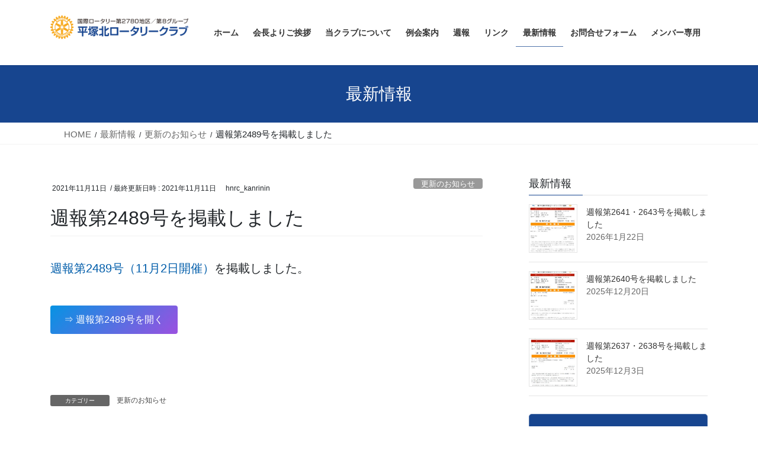

--- FILE ---
content_type: text/html; charset=UTF-8
request_url: https://www.hiratsukakita-rc.jp/archives/732
body_size: 84751
content:
<!DOCTYPE html>
<html lang="ja">
<head>
<meta charset="utf-8">
<meta http-equiv="X-UA-Compatible" content="IE=edge">
<meta name="viewport" content="width=device-width, initial-scale=1">

<meta name='robots' content='index, follow, max-image-preview:large, max-snippet:-1, max-video-preview:-1' />

	<!-- This site is optimized with the Yoast SEO plugin v26.8 - https://yoast.com/product/yoast-seo-wordpress/ -->
	<title>週報第2489号を掲載しました - 平塚北ロータリークラブ</title>
	<link rel="canonical" href="https://www.hiratsukakita-rc.jp/archives/732" />
	<meta property="og:locale" content="ja_JP" />
	<meta property="og:type" content="article" />
	<meta property="og:title" content="週報第2489号を掲載しました - 平塚北ロータリークラブ" />
	<meta property="og:description" content="週報第2489号（11月2日開催）を掲載しました。" />
	<meta property="og:url" content="https://www.hiratsukakita-rc.jp/archives/732" />
	<meta property="og:site_name" content="平塚北ロータリークラブ" />
	<meta property="article:published_time" content="2021-11-11T09:19:01+00:00" />
	<meta property="article:modified_time" content="2021-11-11T09:19:05+00:00" />
	<meta name="author" content="hnrc_kanrinin" />
	<meta name="twitter:card" content="summary_large_image" />
	<meta name="twitter:label1" content="執筆者" />
	<meta name="twitter:data1" content="hnrc_kanrinin" />
	<meta name="twitter:label2" content="推定読み取り時間" />
	<meta name="twitter:data2" content="1分" />
	<script type="application/ld+json" class="yoast-schema-graph">{"@context":"https://schema.org","@graph":[{"@type":"Article","@id":"https://www.hiratsukakita-rc.jp/archives/732#article","isPartOf":{"@id":"https://www.hiratsukakita-rc.jp/archives/732"},"author":{"name":"hnrc_kanrinin","@id":"https://www.hiratsukakita-rc.jp/#/schema/person/e01d43dcf2a220acf6abdd210b02c954"},"headline":"週報第2489号を掲載しました","datePublished":"2021-11-11T09:19:01+00:00","dateModified":"2021-11-11T09:19:05+00:00","mainEntityOfPage":{"@id":"https://www.hiratsukakita-rc.jp/archives/732"},"wordCount":0,"articleSection":["更新のお知らせ"],"inLanguage":"ja"},{"@type":"WebPage","@id":"https://www.hiratsukakita-rc.jp/archives/732","url":"https://www.hiratsukakita-rc.jp/archives/732","name":"週報第2489号を掲載しました - 平塚北ロータリークラブ","isPartOf":{"@id":"https://www.hiratsukakita-rc.jp/#website"},"datePublished":"2021-11-11T09:19:01+00:00","dateModified":"2021-11-11T09:19:05+00:00","author":{"@id":"https://www.hiratsukakita-rc.jp/#/schema/person/e01d43dcf2a220acf6abdd210b02c954"},"breadcrumb":{"@id":"https://www.hiratsukakita-rc.jp/archives/732#breadcrumb"},"inLanguage":"ja","potentialAction":[{"@type":"ReadAction","target":["https://www.hiratsukakita-rc.jp/archives/732"]}]},{"@type":"BreadcrumbList","@id":"https://www.hiratsukakita-rc.jp/archives/732#breadcrumb","itemListElement":[{"@type":"ListItem","position":1,"name":"ホーム","item":"https://www.hiratsukakita-rc.jp/"},{"@type":"ListItem","position":2,"name":"最新情報","item":"https://www.hiratsukakita-rc.jp/news"},{"@type":"ListItem","position":3,"name":"週報第2489号を掲載しました"}]},{"@type":"WebSite","@id":"https://www.hiratsukakita-rc.jp/#website","url":"https://www.hiratsukakita-rc.jp/","name":"平塚北ロータリークラブ","description":"","potentialAction":[{"@type":"SearchAction","target":{"@type":"EntryPoint","urlTemplate":"https://www.hiratsukakita-rc.jp/?s={search_term_string}"},"query-input":{"@type":"PropertyValueSpecification","valueRequired":true,"valueName":"search_term_string"}}],"inLanguage":"ja"},{"@type":"Person","@id":"https://www.hiratsukakita-rc.jp/#/schema/person/e01d43dcf2a220acf6abdd210b02c954","name":"hnrc_kanrinin","image":{"@type":"ImageObject","inLanguage":"ja","@id":"https://www.hiratsukakita-rc.jp/#/schema/person/image/","url":"https://secure.gravatar.com/avatar/24bc87eed6147179aebfc16cf6a8c32c27b6941e3f7144d37573abede254104a?s=96&d=mm&r=g","contentUrl":"https://secure.gravatar.com/avatar/24bc87eed6147179aebfc16cf6a8c32c27b6941e3f7144d37573abede254104a?s=96&d=mm&r=g","caption":"hnrc_kanrinin"},"sameAs":["https://www.hiratsukakita-rc.jp/home"],"url":"https://www.hiratsukakita-rc.jp/archives/author/hnrc_kanrinin"}]}</script>
	<!-- / Yoast SEO plugin. -->


<link rel="alternate" type="application/rss+xml" title="平塚北ロータリークラブ &raquo; フィード" href="https://www.hiratsukakita-rc.jp/feed" />
<link rel="alternate" type="application/rss+xml" title="平塚北ロータリークラブ &raquo; コメントフィード" href="https://www.hiratsukakita-rc.jp/comments/feed" />
<link rel="alternate" title="oEmbed (JSON)" type="application/json+oembed" href="https://www.hiratsukakita-rc.jp/wp-json/oembed/1.0/embed?url=https%3A%2F%2Fwww.hiratsukakita-rc.jp%2Farchives%2F732" />
<link rel="alternate" title="oEmbed (XML)" type="text/xml+oembed" href="https://www.hiratsukakita-rc.jp/wp-json/oembed/1.0/embed?url=https%3A%2F%2Fwww.hiratsukakita-rc.jp%2Farchives%2F732&#038;format=xml" />
<meta name="description" content="週報第2489号（11月2日開催）を掲載しました。⇒ 週報第2489号を開く" /><style id='wp-img-auto-sizes-contain-inline-css' type='text/css'>
img:is([sizes=auto i],[sizes^="auto," i]){contain-intrinsic-size:3000px 1500px}
/*# sourceURL=wp-img-auto-sizes-contain-inline-css */
</style>
<link rel='stylesheet' id='vkExUnit_common_style-css' href='https://www.hiratsukakita-rc.jp/home/wp-content/plugins/vk-all-in-one-expansion-unit/assets/css/vkExUnit_style.css?ver=9.113.0.1' type='text/css' media='all' />
<style id='vkExUnit_common_style-inline-css' type='text/css'>
.grecaptcha-badge{bottom: 85px !important;}
:root {--ver_page_top_button_url:url(https://www.hiratsukakita-rc.jp/home/wp-content/plugins/vk-all-in-one-expansion-unit/assets/images/to-top-btn-icon.svg);}@font-face {font-weight: normal;font-style: normal;font-family: "vk_sns";src: url("https://www.hiratsukakita-rc.jp/home/wp-content/plugins/vk-all-in-one-expansion-unit/inc/sns/icons/fonts/vk_sns.eot?-bq20cj");src: url("https://www.hiratsukakita-rc.jp/home/wp-content/plugins/vk-all-in-one-expansion-unit/inc/sns/icons/fonts/vk_sns.eot?#iefix-bq20cj") format("embedded-opentype"),url("https://www.hiratsukakita-rc.jp/home/wp-content/plugins/vk-all-in-one-expansion-unit/inc/sns/icons/fonts/vk_sns.woff?-bq20cj") format("woff"),url("https://www.hiratsukakita-rc.jp/home/wp-content/plugins/vk-all-in-one-expansion-unit/inc/sns/icons/fonts/vk_sns.ttf?-bq20cj") format("truetype"),url("https://www.hiratsukakita-rc.jp/home/wp-content/plugins/vk-all-in-one-expansion-unit/inc/sns/icons/fonts/vk_sns.svg?-bq20cj#vk_sns") format("svg");}
.veu_promotion-alert__content--text {border: 1px solid rgba(0,0,0,0.125);padding: 0.5em 1em;border-radius: var(--vk-size-radius);margin-bottom: var(--vk-margin-block-bottom);font-size: 0.875rem;}/* Alert Content部分に段落タグを入れた場合に最後の段落の余白を0にする */.veu_promotion-alert__content--text p:last-of-type{margin-bottom:0;margin-top: 0;}
/*# sourceURL=vkExUnit_common_style-inline-css */
</style>
<style id='wp-emoji-styles-inline-css' type='text/css'>

	img.wp-smiley, img.emoji {
		display: inline !important;
		border: none !important;
		box-shadow: none !important;
		height: 1em !important;
		width: 1em !important;
		margin: 0 0.07em !important;
		vertical-align: -0.1em !important;
		background: none !important;
		padding: 0 !important;
	}
/*# sourceURL=wp-emoji-styles-inline-css */
</style>
<style id='wp-block-library-inline-css' type='text/css'>
:root{--wp-block-synced-color:#7a00df;--wp-block-synced-color--rgb:122,0,223;--wp-bound-block-color:var(--wp-block-synced-color);--wp-editor-canvas-background:#ddd;--wp-admin-theme-color:#007cba;--wp-admin-theme-color--rgb:0,124,186;--wp-admin-theme-color-darker-10:#006ba1;--wp-admin-theme-color-darker-10--rgb:0,107,160.5;--wp-admin-theme-color-darker-20:#005a87;--wp-admin-theme-color-darker-20--rgb:0,90,135;--wp-admin-border-width-focus:2px}@media (min-resolution:192dpi){:root{--wp-admin-border-width-focus:1.5px}}.wp-element-button{cursor:pointer}:root .has-very-light-gray-background-color{background-color:#eee}:root .has-very-dark-gray-background-color{background-color:#313131}:root .has-very-light-gray-color{color:#eee}:root .has-very-dark-gray-color{color:#313131}:root .has-vivid-green-cyan-to-vivid-cyan-blue-gradient-background{background:linear-gradient(135deg,#00d084,#0693e3)}:root .has-purple-crush-gradient-background{background:linear-gradient(135deg,#34e2e4,#4721fb 50%,#ab1dfe)}:root .has-hazy-dawn-gradient-background{background:linear-gradient(135deg,#faaca8,#dad0ec)}:root .has-subdued-olive-gradient-background{background:linear-gradient(135deg,#fafae1,#67a671)}:root .has-atomic-cream-gradient-background{background:linear-gradient(135deg,#fdd79a,#004a59)}:root .has-nightshade-gradient-background{background:linear-gradient(135deg,#330968,#31cdcf)}:root .has-midnight-gradient-background{background:linear-gradient(135deg,#020381,#2874fc)}:root{--wp--preset--font-size--normal:16px;--wp--preset--font-size--huge:42px}.has-regular-font-size{font-size:1em}.has-larger-font-size{font-size:2.625em}.has-normal-font-size{font-size:var(--wp--preset--font-size--normal)}.has-huge-font-size{font-size:var(--wp--preset--font-size--huge)}.has-text-align-center{text-align:center}.has-text-align-left{text-align:left}.has-text-align-right{text-align:right}.has-fit-text{white-space:nowrap!important}#end-resizable-editor-section{display:none}.aligncenter{clear:both}.items-justified-left{justify-content:flex-start}.items-justified-center{justify-content:center}.items-justified-right{justify-content:flex-end}.items-justified-space-between{justify-content:space-between}.screen-reader-text{border:0;clip-path:inset(50%);height:1px;margin:-1px;overflow:hidden;padding:0;position:absolute;width:1px;word-wrap:normal!important}.screen-reader-text:focus{background-color:#ddd;clip-path:none;color:#444;display:block;font-size:1em;height:auto;left:5px;line-height:normal;padding:15px 23px 14px;text-decoration:none;top:5px;width:auto;z-index:100000}html :where(.has-border-color){border-style:solid}html :where([style*=border-top-color]){border-top-style:solid}html :where([style*=border-right-color]){border-right-style:solid}html :where([style*=border-bottom-color]){border-bottom-style:solid}html :where([style*=border-left-color]){border-left-style:solid}html :where([style*=border-width]){border-style:solid}html :where([style*=border-top-width]){border-top-style:solid}html :where([style*=border-right-width]){border-right-style:solid}html :where([style*=border-bottom-width]){border-bottom-style:solid}html :where([style*=border-left-width]){border-left-style:solid}html :where(img[class*=wp-image-]){height:auto;max-width:100%}:where(figure){margin:0 0 1em}html :where(.is-position-sticky){--wp-admin--admin-bar--position-offset:var(--wp-admin--admin-bar--height,0px)}@media screen and (max-width:600px){html :where(.is-position-sticky){--wp-admin--admin-bar--position-offset:0px}}
.vk-cols--reverse{flex-direction:row-reverse}.vk-cols--hasbtn{margin-bottom:0}.vk-cols--hasbtn>.row>.vk_gridColumn_item,.vk-cols--hasbtn>.wp-block-column{position:relative;padding-bottom:3em}.vk-cols--hasbtn>.row>.vk_gridColumn_item>.wp-block-buttons,.vk-cols--hasbtn>.row>.vk_gridColumn_item>.vk_button,.vk-cols--hasbtn>.wp-block-column>.wp-block-buttons,.vk-cols--hasbtn>.wp-block-column>.vk_button{position:absolute;bottom:0;width:100%}.vk-cols--fit.wp-block-columns{gap:0}.vk-cols--fit.wp-block-columns,.vk-cols--fit.wp-block-columns:not(.is-not-stacked-on-mobile){margin-top:0;margin-bottom:0;justify-content:space-between}.vk-cols--fit.wp-block-columns>.wp-block-column *:last-child,.vk-cols--fit.wp-block-columns:not(.is-not-stacked-on-mobile)>.wp-block-column *:last-child{margin-bottom:0}.vk-cols--fit.wp-block-columns>.wp-block-column>.wp-block-cover,.vk-cols--fit.wp-block-columns:not(.is-not-stacked-on-mobile)>.wp-block-column>.wp-block-cover{margin-top:0}.vk-cols--fit.wp-block-columns.has-background,.vk-cols--fit.wp-block-columns:not(.is-not-stacked-on-mobile).has-background{padding:0}@media(max-width: 599px){.vk-cols--fit.wp-block-columns:not(.has-background)>.wp-block-column:not(.has-background),.vk-cols--fit.wp-block-columns:not(.is-not-stacked-on-mobile):not(.has-background)>.wp-block-column:not(.has-background){padding-left:0 !important;padding-right:0 !important}}@media(min-width: 782px){.vk-cols--fit.wp-block-columns .block-editor-block-list__block.wp-block-column:not(:first-child),.vk-cols--fit.wp-block-columns>.wp-block-column:not(:first-child),.vk-cols--fit.wp-block-columns:not(.is-not-stacked-on-mobile) .block-editor-block-list__block.wp-block-column:not(:first-child),.vk-cols--fit.wp-block-columns:not(.is-not-stacked-on-mobile)>.wp-block-column:not(:first-child){margin-left:0}}@media(min-width: 600px)and (max-width: 781px){.vk-cols--fit.wp-block-columns .wp-block-column:nth-child(2n),.vk-cols--fit.wp-block-columns:not(.is-not-stacked-on-mobile) .wp-block-column:nth-child(2n){margin-left:0}.vk-cols--fit.wp-block-columns .wp-block-column:not(:only-child),.vk-cols--fit.wp-block-columns:not(.is-not-stacked-on-mobile) .wp-block-column:not(:only-child){flex-basis:50% !important}}.vk-cols--fit--gap1.wp-block-columns{gap:1px}@media(min-width: 600px)and (max-width: 781px){.vk-cols--fit--gap1.wp-block-columns .wp-block-column:not(:only-child){flex-basis:calc(50% - 1px) !important}}.vk-cols--fit.vk-cols--grid>.block-editor-block-list__block,.vk-cols--fit.vk-cols--grid>.wp-block-column,.vk-cols--fit.vk-cols--grid:not(.is-not-stacked-on-mobile)>.block-editor-block-list__block,.vk-cols--fit.vk-cols--grid:not(.is-not-stacked-on-mobile)>.wp-block-column{flex-basis:50%;box-sizing:border-box}@media(max-width: 599px){.vk-cols--fit.vk-cols--grid.vk-cols--grid--alignfull>.wp-block-column:nth-child(2)>.wp-block-cover,.vk-cols--fit.vk-cols--grid.vk-cols--grid--alignfull>.wp-block-column:nth-child(2)>.vk_outer,.vk-cols--fit.vk-cols--grid:not(.is-not-stacked-on-mobile).vk-cols--grid--alignfull>.wp-block-column:nth-child(2)>.wp-block-cover,.vk-cols--fit.vk-cols--grid:not(.is-not-stacked-on-mobile).vk-cols--grid--alignfull>.wp-block-column:nth-child(2)>.vk_outer{width:100vw;margin-right:calc((100% - 100vw)/2);margin-left:calc((100% - 100vw)/2)}}@media(min-width: 600px){.vk-cols--fit.vk-cols--grid.vk-cols--grid--alignfull>.wp-block-column:nth-child(2)>.wp-block-cover,.vk-cols--fit.vk-cols--grid.vk-cols--grid--alignfull>.wp-block-column:nth-child(2)>.vk_outer,.vk-cols--fit.vk-cols--grid:not(.is-not-stacked-on-mobile).vk-cols--grid--alignfull>.wp-block-column:nth-child(2)>.wp-block-cover,.vk-cols--fit.vk-cols--grid:not(.is-not-stacked-on-mobile).vk-cols--grid--alignfull>.wp-block-column:nth-child(2)>.vk_outer{margin-right:calc(100% - 50vw);width:50vw}}@media(min-width: 600px){.vk-cols--fit.vk-cols--grid.vk-cols--grid--alignfull.vk-cols--reverse>.wp-block-column,.vk-cols--fit.vk-cols--grid:not(.is-not-stacked-on-mobile).vk-cols--grid--alignfull.vk-cols--reverse>.wp-block-column{margin-left:0;margin-right:0}.vk-cols--fit.vk-cols--grid.vk-cols--grid--alignfull.vk-cols--reverse>.wp-block-column:nth-child(2)>.wp-block-cover,.vk-cols--fit.vk-cols--grid.vk-cols--grid--alignfull.vk-cols--reverse>.wp-block-column:nth-child(2)>.vk_outer,.vk-cols--fit.vk-cols--grid:not(.is-not-stacked-on-mobile).vk-cols--grid--alignfull.vk-cols--reverse>.wp-block-column:nth-child(2)>.wp-block-cover,.vk-cols--fit.vk-cols--grid:not(.is-not-stacked-on-mobile).vk-cols--grid--alignfull.vk-cols--reverse>.wp-block-column:nth-child(2)>.vk_outer{margin-left:calc(100% - 50vw)}}.vk-cols--menu h2,.vk-cols--menu h3,.vk-cols--menu h4,.vk-cols--menu h5{margin-bottom:.2em;text-shadow:#000 0 0 10px}.vk-cols--menu h2:first-child,.vk-cols--menu h3:first-child,.vk-cols--menu h4:first-child,.vk-cols--menu h5:first-child{margin-top:0}.vk-cols--menu p{margin-bottom:1rem;text-shadow:#000 0 0 10px}.vk-cols--menu .wp-block-cover__inner-container:last-child{margin-bottom:0}.vk-cols--fitbnrs .wp-block-column .wp-block-cover:hover img{filter:unset}.vk-cols--fitbnrs .wp-block-column .wp-block-cover:hover{background-color:unset}.vk-cols--fitbnrs .wp-block-column .wp-block-cover:hover .wp-block-cover__image-background{filter:unset !important}.vk-cols--fitbnrs .wp-block-cover .wp-block-cover__inner-container{position:absolute;height:100%;width:100%}.vk-cols--fitbnrs .vk_button{height:100%;margin:0}.vk-cols--fitbnrs .vk_button .vk_button_btn,.vk-cols--fitbnrs .vk_button .btn{height:100%;width:100%;border:none;box-shadow:none;background-color:unset !important;transition:unset}.vk-cols--fitbnrs .vk_button .vk_button_btn:hover,.vk-cols--fitbnrs .vk_button .btn:hover{transition:unset}.vk-cols--fitbnrs .vk_button .vk_button_btn:after,.vk-cols--fitbnrs .vk_button .btn:after{border:none}.vk-cols--fitbnrs .vk_button .vk_button_link_txt{width:100%;position:absolute;top:50%;left:50%;transform:translateY(-50%) translateX(-50%);font-size:2rem;text-shadow:#000 0 0 10px}.vk-cols--fitbnrs .vk_button .vk_button_link_subCaption{width:100%;position:absolute;top:calc(50% + 2.2em);left:50%;transform:translateY(-50%) translateX(-50%);text-shadow:#000 0 0 10px}@media(min-width: 992px){.vk-cols--media.wp-block-columns{gap:3rem}}.vk-fit-map figure{margin-bottom:0}.vk-fit-map iframe{position:relative;margin-bottom:0;display:block;max-height:400px;width:100vw}.vk-fit-map:is(.alignfull,.alignwide) div{max-width:100%}.vk-table--th--width25 :where(tr>*:first-child){width:25%}.vk-table--th--width30 :where(tr>*:first-child){width:30%}.vk-table--th--width35 :where(tr>*:first-child){width:35%}.vk-table--th--width40 :where(tr>*:first-child){width:40%}.vk-table--th--bg-bright :where(tr>*:first-child){background-color:var(--wp--preset--color--bg-secondary, rgba(0, 0, 0, 0.05))}@media(max-width: 599px){.vk-table--mobile-block :is(th,td){width:100%;display:block}.vk-table--mobile-block.wp-block-table table :is(th,td){border-top:none}}.vk-table--width--th25 :where(tr>*:first-child){width:25%}.vk-table--width--th30 :where(tr>*:first-child){width:30%}.vk-table--width--th35 :where(tr>*:first-child){width:35%}.vk-table--width--th40 :where(tr>*:first-child){width:40%}.no-margin{margin:0}@media(max-width: 599px){.wp-block-image.vk-aligncenter--mobile>.alignright{float:none;margin-left:auto;margin-right:auto}.vk-no-padding-horizontal--mobile{padding-left:0 !important;padding-right:0 !important}}
/* VK Color Palettes */

/*# sourceURL=wp-block-library-inline-css */
</style><style id='wp-block-button-inline-css' type='text/css'>
.wp-block-button__link{align-content:center;box-sizing:border-box;cursor:pointer;display:inline-block;height:100%;text-align:center;word-break:break-word}.wp-block-button__link.aligncenter{text-align:center}.wp-block-button__link.alignright{text-align:right}:where(.wp-block-button__link){border-radius:9999px;box-shadow:none;padding:calc(.667em + 2px) calc(1.333em + 2px);text-decoration:none}.wp-block-button[style*=text-decoration] .wp-block-button__link{text-decoration:inherit}.wp-block-buttons>.wp-block-button.has-custom-width{max-width:none}.wp-block-buttons>.wp-block-button.has-custom-width .wp-block-button__link{width:100%}.wp-block-buttons>.wp-block-button.has-custom-font-size .wp-block-button__link{font-size:inherit}.wp-block-buttons>.wp-block-button.wp-block-button__width-25{width:calc(25% - var(--wp--style--block-gap, .5em)*.75)}.wp-block-buttons>.wp-block-button.wp-block-button__width-50{width:calc(50% - var(--wp--style--block-gap, .5em)*.5)}.wp-block-buttons>.wp-block-button.wp-block-button__width-75{width:calc(75% - var(--wp--style--block-gap, .5em)*.25)}.wp-block-buttons>.wp-block-button.wp-block-button__width-100{flex-basis:100%;width:100%}.wp-block-buttons.is-vertical>.wp-block-button.wp-block-button__width-25{width:25%}.wp-block-buttons.is-vertical>.wp-block-button.wp-block-button__width-50{width:50%}.wp-block-buttons.is-vertical>.wp-block-button.wp-block-button__width-75{width:75%}.wp-block-button.is-style-squared,.wp-block-button__link.wp-block-button.is-style-squared{border-radius:0}.wp-block-button.no-border-radius,.wp-block-button__link.no-border-radius{border-radius:0!important}:root :where(.wp-block-button .wp-block-button__link.is-style-outline),:root :where(.wp-block-button.is-style-outline>.wp-block-button__link){border:2px solid;padding:.667em 1.333em}:root :where(.wp-block-button .wp-block-button__link.is-style-outline:not(.has-text-color)),:root :where(.wp-block-button.is-style-outline>.wp-block-button__link:not(.has-text-color)){color:currentColor}:root :where(.wp-block-button .wp-block-button__link.is-style-outline:not(.has-background)),:root :where(.wp-block-button.is-style-outline>.wp-block-button__link:not(.has-background)){background-color:initial;background-image:none}
/*# sourceURL=https://www.hiratsukakita-rc.jp/home/wp-includes/blocks/button/style.min.css */
</style>
<style id='wp-block-buttons-inline-css' type='text/css'>
.wp-block-buttons{box-sizing:border-box}.wp-block-buttons.is-vertical{flex-direction:column}.wp-block-buttons.is-vertical>.wp-block-button:last-child{margin-bottom:0}.wp-block-buttons>.wp-block-button{display:inline-block;margin:0}.wp-block-buttons.is-content-justification-left{justify-content:flex-start}.wp-block-buttons.is-content-justification-left.is-vertical{align-items:flex-start}.wp-block-buttons.is-content-justification-center{justify-content:center}.wp-block-buttons.is-content-justification-center.is-vertical{align-items:center}.wp-block-buttons.is-content-justification-right{justify-content:flex-end}.wp-block-buttons.is-content-justification-right.is-vertical{align-items:flex-end}.wp-block-buttons.is-content-justification-space-between{justify-content:space-between}.wp-block-buttons.aligncenter{text-align:center}.wp-block-buttons:not(.is-content-justification-space-between,.is-content-justification-right,.is-content-justification-left,.is-content-justification-center) .wp-block-button.aligncenter{margin-left:auto;margin-right:auto;width:100%}.wp-block-buttons[style*=text-decoration] .wp-block-button,.wp-block-buttons[style*=text-decoration] .wp-block-button__link{text-decoration:inherit}.wp-block-buttons.has-custom-font-size .wp-block-button__link{font-size:inherit}.wp-block-buttons .wp-block-button__link{width:100%}.wp-block-button.aligncenter{text-align:center}
/*# sourceURL=https://www.hiratsukakita-rc.jp/home/wp-includes/blocks/buttons/style.min.css */
</style>
<style id='wp-block-spacer-inline-css' type='text/css'>
.wp-block-spacer{clear:both}
/*# sourceURL=https://www.hiratsukakita-rc.jp/home/wp-includes/blocks/spacer/style.min.css */
</style>
<style id='global-styles-inline-css' type='text/css'>
:root{--wp--preset--aspect-ratio--square: 1;--wp--preset--aspect-ratio--4-3: 4/3;--wp--preset--aspect-ratio--3-4: 3/4;--wp--preset--aspect-ratio--3-2: 3/2;--wp--preset--aspect-ratio--2-3: 2/3;--wp--preset--aspect-ratio--16-9: 16/9;--wp--preset--aspect-ratio--9-16: 9/16;--wp--preset--color--black: #000000;--wp--preset--color--cyan-bluish-gray: #abb8c3;--wp--preset--color--white: #ffffff;--wp--preset--color--pale-pink: #f78da7;--wp--preset--color--vivid-red: #cf2e2e;--wp--preset--color--luminous-vivid-orange: #ff6900;--wp--preset--color--luminous-vivid-amber: #fcb900;--wp--preset--color--light-green-cyan: #7bdcb5;--wp--preset--color--vivid-green-cyan: #00d084;--wp--preset--color--pale-cyan-blue: #8ed1fc;--wp--preset--color--vivid-cyan-blue: #0693e3;--wp--preset--color--vivid-purple: #9b51e0;--wp--preset--gradient--vivid-cyan-blue-to-vivid-purple: linear-gradient(135deg,rgb(6,147,227) 0%,rgb(155,81,224) 100%);--wp--preset--gradient--light-green-cyan-to-vivid-green-cyan: linear-gradient(135deg,rgb(122,220,180) 0%,rgb(0,208,130) 100%);--wp--preset--gradient--luminous-vivid-amber-to-luminous-vivid-orange: linear-gradient(135deg,rgb(252,185,0) 0%,rgb(255,105,0) 100%);--wp--preset--gradient--luminous-vivid-orange-to-vivid-red: linear-gradient(135deg,rgb(255,105,0) 0%,rgb(207,46,46) 100%);--wp--preset--gradient--very-light-gray-to-cyan-bluish-gray: linear-gradient(135deg,rgb(238,238,238) 0%,rgb(169,184,195) 100%);--wp--preset--gradient--cool-to-warm-spectrum: linear-gradient(135deg,rgb(74,234,220) 0%,rgb(151,120,209) 20%,rgb(207,42,186) 40%,rgb(238,44,130) 60%,rgb(251,105,98) 80%,rgb(254,248,76) 100%);--wp--preset--gradient--blush-light-purple: linear-gradient(135deg,rgb(255,206,236) 0%,rgb(152,150,240) 100%);--wp--preset--gradient--blush-bordeaux: linear-gradient(135deg,rgb(254,205,165) 0%,rgb(254,45,45) 50%,rgb(107,0,62) 100%);--wp--preset--gradient--luminous-dusk: linear-gradient(135deg,rgb(255,203,112) 0%,rgb(199,81,192) 50%,rgb(65,88,208) 100%);--wp--preset--gradient--pale-ocean: linear-gradient(135deg,rgb(255,245,203) 0%,rgb(182,227,212) 50%,rgb(51,167,181) 100%);--wp--preset--gradient--electric-grass: linear-gradient(135deg,rgb(202,248,128) 0%,rgb(113,206,126) 100%);--wp--preset--gradient--midnight: linear-gradient(135deg,rgb(2,3,129) 0%,rgb(40,116,252) 100%);--wp--preset--font-size--small: 13px;--wp--preset--font-size--medium: 20px;--wp--preset--font-size--large: 36px;--wp--preset--font-size--x-large: 42px;--wp--preset--spacing--20: 0.44rem;--wp--preset--spacing--30: 0.67rem;--wp--preset--spacing--40: 1rem;--wp--preset--spacing--50: 1.5rem;--wp--preset--spacing--60: 2.25rem;--wp--preset--spacing--70: 3.38rem;--wp--preset--spacing--80: 5.06rem;--wp--preset--shadow--natural: 6px 6px 9px rgba(0, 0, 0, 0.2);--wp--preset--shadow--deep: 12px 12px 50px rgba(0, 0, 0, 0.4);--wp--preset--shadow--sharp: 6px 6px 0px rgba(0, 0, 0, 0.2);--wp--preset--shadow--outlined: 6px 6px 0px -3px rgb(255, 255, 255), 6px 6px rgb(0, 0, 0);--wp--preset--shadow--crisp: 6px 6px 0px rgb(0, 0, 0);}:where(.is-layout-flex){gap: 0.5em;}:where(.is-layout-grid){gap: 0.5em;}body .is-layout-flex{display: flex;}.is-layout-flex{flex-wrap: wrap;align-items: center;}.is-layout-flex > :is(*, div){margin: 0;}body .is-layout-grid{display: grid;}.is-layout-grid > :is(*, div){margin: 0;}:where(.wp-block-columns.is-layout-flex){gap: 2em;}:where(.wp-block-columns.is-layout-grid){gap: 2em;}:where(.wp-block-post-template.is-layout-flex){gap: 1.25em;}:where(.wp-block-post-template.is-layout-grid){gap: 1.25em;}.has-black-color{color: var(--wp--preset--color--black) !important;}.has-cyan-bluish-gray-color{color: var(--wp--preset--color--cyan-bluish-gray) !important;}.has-white-color{color: var(--wp--preset--color--white) !important;}.has-pale-pink-color{color: var(--wp--preset--color--pale-pink) !important;}.has-vivid-red-color{color: var(--wp--preset--color--vivid-red) !important;}.has-luminous-vivid-orange-color{color: var(--wp--preset--color--luminous-vivid-orange) !important;}.has-luminous-vivid-amber-color{color: var(--wp--preset--color--luminous-vivid-amber) !important;}.has-light-green-cyan-color{color: var(--wp--preset--color--light-green-cyan) !important;}.has-vivid-green-cyan-color{color: var(--wp--preset--color--vivid-green-cyan) !important;}.has-pale-cyan-blue-color{color: var(--wp--preset--color--pale-cyan-blue) !important;}.has-vivid-cyan-blue-color{color: var(--wp--preset--color--vivid-cyan-blue) !important;}.has-vivid-purple-color{color: var(--wp--preset--color--vivid-purple) !important;}.has-black-background-color{background-color: var(--wp--preset--color--black) !important;}.has-cyan-bluish-gray-background-color{background-color: var(--wp--preset--color--cyan-bluish-gray) !important;}.has-white-background-color{background-color: var(--wp--preset--color--white) !important;}.has-pale-pink-background-color{background-color: var(--wp--preset--color--pale-pink) !important;}.has-vivid-red-background-color{background-color: var(--wp--preset--color--vivid-red) !important;}.has-luminous-vivid-orange-background-color{background-color: var(--wp--preset--color--luminous-vivid-orange) !important;}.has-luminous-vivid-amber-background-color{background-color: var(--wp--preset--color--luminous-vivid-amber) !important;}.has-light-green-cyan-background-color{background-color: var(--wp--preset--color--light-green-cyan) !important;}.has-vivid-green-cyan-background-color{background-color: var(--wp--preset--color--vivid-green-cyan) !important;}.has-pale-cyan-blue-background-color{background-color: var(--wp--preset--color--pale-cyan-blue) !important;}.has-vivid-cyan-blue-background-color{background-color: var(--wp--preset--color--vivid-cyan-blue) !important;}.has-vivid-purple-background-color{background-color: var(--wp--preset--color--vivid-purple) !important;}.has-black-border-color{border-color: var(--wp--preset--color--black) !important;}.has-cyan-bluish-gray-border-color{border-color: var(--wp--preset--color--cyan-bluish-gray) !important;}.has-white-border-color{border-color: var(--wp--preset--color--white) !important;}.has-pale-pink-border-color{border-color: var(--wp--preset--color--pale-pink) !important;}.has-vivid-red-border-color{border-color: var(--wp--preset--color--vivid-red) !important;}.has-luminous-vivid-orange-border-color{border-color: var(--wp--preset--color--luminous-vivid-orange) !important;}.has-luminous-vivid-amber-border-color{border-color: var(--wp--preset--color--luminous-vivid-amber) !important;}.has-light-green-cyan-border-color{border-color: var(--wp--preset--color--light-green-cyan) !important;}.has-vivid-green-cyan-border-color{border-color: var(--wp--preset--color--vivid-green-cyan) !important;}.has-pale-cyan-blue-border-color{border-color: var(--wp--preset--color--pale-cyan-blue) !important;}.has-vivid-cyan-blue-border-color{border-color: var(--wp--preset--color--vivid-cyan-blue) !important;}.has-vivid-purple-border-color{border-color: var(--wp--preset--color--vivid-purple) !important;}.has-vivid-cyan-blue-to-vivid-purple-gradient-background{background: var(--wp--preset--gradient--vivid-cyan-blue-to-vivid-purple) !important;}.has-light-green-cyan-to-vivid-green-cyan-gradient-background{background: var(--wp--preset--gradient--light-green-cyan-to-vivid-green-cyan) !important;}.has-luminous-vivid-amber-to-luminous-vivid-orange-gradient-background{background: var(--wp--preset--gradient--luminous-vivid-amber-to-luminous-vivid-orange) !important;}.has-luminous-vivid-orange-to-vivid-red-gradient-background{background: var(--wp--preset--gradient--luminous-vivid-orange-to-vivid-red) !important;}.has-very-light-gray-to-cyan-bluish-gray-gradient-background{background: var(--wp--preset--gradient--very-light-gray-to-cyan-bluish-gray) !important;}.has-cool-to-warm-spectrum-gradient-background{background: var(--wp--preset--gradient--cool-to-warm-spectrum) !important;}.has-blush-light-purple-gradient-background{background: var(--wp--preset--gradient--blush-light-purple) !important;}.has-blush-bordeaux-gradient-background{background: var(--wp--preset--gradient--blush-bordeaux) !important;}.has-luminous-dusk-gradient-background{background: var(--wp--preset--gradient--luminous-dusk) !important;}.has-pale-ocean-gradient-background{background: var(--wp--preset--gradient--pale-ocean) !important;}.has-electric-grass-gradient-background{background: var(--wp--preset--gradient--electric-grass) !important;}.has-midnight-gradient-background{background: var(--wp--preset--gradient--midnight) !important;}.has-small-font-size{font-size: var(--wp--preset--font-size--small) !important;}.has-medium-font-size{font-size: var(--wp--preset--font-size--medium) !important;}.has-large-font-size{font-size: var(--wp--preset--font-size--large) !important;}.has-x-large-font-size{font-size: var(--wp--preset--font-size--x-large) !important;}
/*# sourceURL=global-styles-inline-css */
</style>

<style id='classic-theme-styles-inline-css' type='text/css'>
/*! This file is auto-generated */
.wp-block-button__link{color:#fff;background-color:#32373c;border-radius:9999px;box-shadow:none;text-decoration:none;padding:calc(.667em + 2px) calc(1.333em + 2px);font-size:1.125em}.wp-block-file__button{background:#32373c;color:#fff;text-decoration:none}
/*# sourceURL=/wp-includes/css/classic-themes.min.css */
</style>
<link rel='stylesheet' id='dashicons-css' href='https://www.hiratsukakita-rc.jp/home/wp-includes/css/dashicons.min.css?ver=6.9' type='text/css' media='all' />
<link rel='stylesheet' id='admin-bar-css' href='https://www.hiratsukakita-rc.jp/home/wp-includes/css/admin-bar.min.css?ver=6.9' type='text/css' media='all' />
<style id='admin-bar-inline-css' type='text/css'>

    /* Hide CanvasJS credits for P404 charts specifically */
    #p404RedirectChart .canvasjs-chart-credit {
        display: none !important;
    }
    
    #p404RedirectChart canvas {
        border-radius: 6px;
    }

    .p404-redirect-adminbar-weekly-title {
        font-weight: bold;
        font-size: 14px;
        color: #fff;
        margin-bottom: 6px;
    }

    #wpadminbar #wp-admin-bar-p404_free_top_button .ab-icon:before {
        content: "\f103";
        color: #dc3545;
        top: 3px;
    }
    
    #wp-admin-bar-p404_free_top_button .ab-item {
        min-width: 80px !important;
        padding: 0px !important;
    }
    
    /* Ensure proper positioning and z-index for P404 dropdown */
    .p404-redirect-adminbar-dropdown-wrap { 
        min-width: 0; 
        padding: 0;
        position: static !important;
    }
    
    #wpadminbar #wp-admin-bar-p404_free_top_button_dropdown {
        position: static !important;
    }
    
    #wpadminbar #wp-admin-bar-p404_free_top_button_dropdown .ab-item {
        padding: 0 !important;
        margin: 0 !important;
    }
    
    .p404-redirect-dropdown-container {
        min-width: 340px;
        padding: 18px 18px 12px 18px;
        background: #23282d !important;
        color: #fff;
        border-radius: 12px;
        box-shadow: 0 8px 32px rgba(0,0,0,0.25);
        margin-top: 10px;
        position: relative !important;
        z-index: 999999 !important;
        display: block !important;
        border: 1px solid #444;
    }
    
    /* Ensure P404 dropdown appears on hover */
    #wpadminbar #wp-admin-bar-p404_free_top_button .p404-redirect-dropdown-container { 
        display: none !important;
    }
    
    #wpadminbar #wp-admin-bar-p404_free_top_button:hover .p404-redirect-dropdown-container { 
        display: block !important;
    }
    
    #wpadminbar #wp-admin-bar-p404_free_top_button:hover #wp-admin-bar-p404_free_top_button_dropdown .p404-redirect-dropdown-container {
        display: block !important;
    }
    
    .p404-redirect-card {
        background: #2c3338;
        border-radius: 8px;
        padding: 18px 18px 12px 18px;
        box-shadow: 0 2px 8px rgba(0,0,0,0.07);
        display: flex;
        flex-direction: column;
        align-items: flex-start;
        border: 1px solid #444;
    }
    
    .p404-redirect-btn {
        display: inline-block;
        background: #dc3545;
        color: #fff !important;
        font-weight: bold;
        padding: 5px 22px;
        border-radius: 8px;
        text-decoration: none;
        font-size: 17px;
        transition: background 0.2s, box-shadow 0.2s;
        margin-top: 8px;
        box-shadow: 0 2px 8px rgba(220,53,69,0.15);
        text-align: center;
        line-height: 1.6;
    }
    
    .p404-redirect-btn:hover {
        background: #c82333;
        color: #fff !important;
        box-shadow: 0 4px 16px rgba(220,53,69,0.25);
    }
    
    /* Prevent conflicts with other admin bar dropdowns */
    #wpadminbar .ab-top-menu > li:hover > .ab-item,
    #wpadminbar .ab-top-menu > li.hover > .ab-item {
        z-index: auto;
    }
    
    #wpadminbar #wp-admin-bar-p404_free_top_button:hover > .ab-item {
        z-index: 999998 !important;
    }
    
/*# sourceURL=admin-bar-inline-css */
</style>
<link rel='stylesheet' id='vk-swiper-style-css' href='https://www.hiratsukakita-rc.jp/home/wp-content/plugins/vk-blocks/vendor/vektor-inc/vk-swiper/src/assets/css/swiper-bundle.min.css?ver=11.0.2' type='text/css' media='all' />
<link rel='stylesheet' id='bootstrap-4-style-css' href='https://www.hiratsukakita-rc.jp/home/wp-content/themes/lightning/_g2/library/bootstrap-4/css/bootstrap.min.css?ver=4.5.0' type='text/css' media='all' />
<link rel='stylesheet' id='lightning-common-style-css' href='https://www.hiratsukakita-rc.jp/home/wp-content/themes/lightning/_g2/assets/css/common.css?ver=15.33.1' type='text/css' media='all' />
<style id='lightning-common-style-inline-css' type='text/css'>
/* vk-mobile-nav */:root {--vk-mobile-nav-menu-btn-bg-src: url("https://www.hiratsukakita-rc.jp/home/wp-content/themes/lightning/_g2/inc/vk-mobile-nav/package/images/vk-menu-btn-black.svg");--vk-mobile-nav-menu-btn-close-bg-src: url("https://www.hiratsukakita-rc.jp/home/wp-content/themes/lightning/_g2/inc/vk-mobile-nav/package/images/vk-menu-close-black.svg");--vk-menu-acc-icon-open-black-bg-src: url("https://www.hiratsukakita-rc.jp/home/wp-content/themes/lightning/_g2/inc/vk-mobile-nav/package/images/vk-menu-acc-icon-open-black.svg");--vk-menu-acc-icon-open-white-bg-src: url("https://www.hiratsukakita-rc.jp/home/wp-content/themes/lightning/_g2/inc/vk-mobile-nav/package/images/vk-menu-acc-icon-open-white.svg");--vk-menu-acc-icon-close-black-bg-src: url("https://www.hiratsukakita-rc.jp/home/wp-content/themes/lightning/_g2/inc/vk-mobile-nav/package/images/vk-menu-close-black.svg");--vk-menu-acc-icon-close-white-bg-src: url("https://www.hiratsukakita-rc.jp/home/wp-content/themes/lightning/_g2/inc/vk-mobile-nav/package/images/vk-menu-close-white.svg");}
/*# sourceURL=lightning-common-style-inline-css */
</style>
<link rel='stylesheet' id='lightning-design-style-css' href='https://www.hiratsukakita-rc.jp/home/wp-content/themes/lightning/_g2/design-skin/origin2/css/style.css?ver=15.33.1' type='text/css' media='all' />
<style id='lightning-design-style-inline-css' type='text/css'>
:root {--color-key:#17458f;--wp--preset--color--vk-color-primary:#17458f;--color-key-dark:#5174ab;}
/* ltg common custom */:root {--vk-menu-acc-btn-border-color:#333;--vk-color-primary:#17458f;--vk-color-primary-dark:#5174ab;--vk-color-primary-vivid:#194c9d;--color-key:#17458f;--wp--preset--color--vk-color-primary:#17458f;--color-key-dark:#5174ab;}.veu_color_txt_key { color:#5174ab ; }.veu_color_bg_key { background-color:#5174ab ; }.veu_color_border_key { border-color:#5174ab ; }.btn-default { border-color:#17458f;color:#17458f;}.btn-default:focus,.btn-default:hover { border-color:#17458f;background-color: #17458f; }.wp-block-search__button,.btn-primary { background-color:#17458f;border-color:#5174ab; }.wp-block-search__button:focus,.wp-block-search__button:hover,.btn-primary:not(:disabled):not(.disabled):active,.btn-primary:focus,.btn-primary:hover { background-color:#5174ab;border-color:#17458f; }.btn-outline-primary { color : #17458f ; border-color:#17458f; }.btn-outline-primary:not(:disabled):not(.disabled):active,.btn-outline-primary:focus,.btn-outline-primary:hover { color : #fff; background-color:#17458f;border-color:#5174ab; }a { color:#005daa; }a:hover { color:#f7a81b; }
.tagcloud a:before { font-family: "Font Awesome 7 Free";content: "\f02b";font-weight: bold; }
.media .media-body .media-heading a:hover { color:#17458f; }@media (min-width: 768px){.gMenu > li:before,.gMenu > li.menu-item-has-children::after { border-bottom-color:#5174ab }.gMenu li li { background-color:#5174ab }.gMenu li li a:hover { background-color:#17458f; }} /* @media (min-width: 768px) */.page-header { background-color:#17458f; }h2,.mainSection-title { border-top-color:#17458f; }h3:after,.subSection-title:after { border-bottom-color:#17458f; }ul.page-numbers li span.page-numbers.current,.page-link dl .post-page-numbers.current { background-color:#17458f; }.pager li > a { border-color:#17458f;color:#17458f;}.pager li > a:hover { background-color:#17458f;color:#fff;}.siteFooter { border-top-color:#17458f; }dt { border-left-color:#17458f; }:root {--g_nav_main_acc_icon_open_url:url(https://www.hiratsukakita-rc.jp/home/wp-content/themes/lightning/_g2/inc/vk-mobile-nav/package/images/vk-menu-acc-icon-open-black.svg);--g_nav_main_acc_icon_close_url: url(https://www.hiratsukakita-rc.jp/home/wp-content/themes/lightning/_g2/inc/vk-mobile-nav/package/images/vk-menu-close-black.svg);--g_nav_sub_acc_icon_open_url: url(https://www.hiratsukakita-rc.jp/home/wp-content/themes/lightning/_g2/inc/vk-mobile-nav/package/images/vk-menu-acc-icon-open-white.svg);--g_nav_sub_acc_icon_close_url: url(https://www.hiratsukakita-rc.jp/home/wp-content/themes/lightning/_g2/inc/vk-mobile-nav/package/images/vk-menu-close-white.svg);}
/*# sourceURL=lightning-design-style-inline-css */
</style>
<link rel='stylesheet' id='veu-cta-css' href='https://www.hiratsukakita-rc.jp/home/wp-content/plugins/vk-all-in-one-expansion-unit/inc/call-to-action/package/assets/css/style.css?ver=9.113.0.1' type='text/css' media='all' />
<link rel='stylesheet' id='vk-blocks-build-css-css' href='https://www.hiratsukakita-rc.jp/home/wp-content/plugins/vk-blocks/build/block-build.css?ver=1.115.2.1' type='text/css' media='all' />
<style id='vk-blocks-build-css-inline-css' type='text/css'>

	:root {
		--vk_image-mask-circle: url(https://www.hiratsukakita-rc.jp/home/wp-content/plugins/vk-blocks/inc/vk-blocks/images/circle.svg);
		--vk_image-mask-wave01: url(https://www.hiratsukakita-rc.jp/home/wp-content/plugins/vk-blocks/inc/vk-blocks/images/wave01.svg);
		--vk_image-mask-wave02: url(https://www.hiratsukakita-rc.jp/home/wp-content/plugins/vk-blocks/inc/vk-blocks/images/wave02.svg);
		--vk_image-mask-wave03: url(https://www.hiratsukakita-rc.jp/home/wp-content/plugins/vk-blocks/inc/vk-blocks/images/wave03.svg);
		--vk_image-mask-wave04: url(https://www.hiratsukakita-rc.jp/home/wp-content/plugins/vk-blocks/inc/vk-blocks/images/wave04.svg);
	}
	

	:root {

		--vk-balloon-border-width:1px;

		--vk-balloon-speech-offset:-12px;
	}
	

	:root {
		--vk_flow-arrow: url(https://www.hiratsukakita-rc.jp/home/wp-content/plugins/vk-blocks/inc/vk-blocks/images/arrow_bottom.svg);
	}
	
/*# sourceURL=vk-blocks-build-css-inline-css */
</style>
<link rel='stylesheet' id='lightning-theme-style-css' href='https://www.hiratsukakita-rc.jp/home/wp-content/themes/lightning_child/style.css?ver=15.33.1' type='text/css' media='all' />
<link rel='stylesheet' id='vk-font-awesome-css' href='https://www.hiratsukakita-rc.jp/home/wp-content/themes/lightning/vendor/vektor-inc/font-awesome-versions/src/font-awesome/css/all.min.css?ver=7.1.0' type='text/css' media='all' />
<link rel='stylesheet' id='wp-block-paragraph-css' href='https://www.hiratsukakita-rc.jp/home/wp-includes/blocks/paragraph/style.min.css?ver=6.9' type='text/css' media='all' />
<script type="text/javascript" src="https://www.hiratsukakita-rc.jp/home/wp-includes/js/jquery/jquery.min.js?ver=3.7.1" id="jquery-core-js"></script>
<script type="text/javascript" src="https://www.hiratsukakita-rc.jp/home/wp-includes/js/jquery/jquery-migrate.min.js?ver=3.4.1" id="jquery-migrate-js"></script>
<link rel="https://api.w.org/" href="https://www.hiratsukakita-rc.jp/wp-json/" /><link rel="alternate" title="JSON" type="application/json" href="https://www.hiratsukakita-rc.jp/wp-json/wp/v2/posts/732" /><link rel="EditURI" type="application/rsd+xml" title="RSD" href="https://www.hiratsukakita-rc.jp/home/xmlrpc.php?rsd" />
<meta name="generator" content="WordPress 6.9" />
<link rel='shortlink' href='https://www.hiratsukakita-rc.jp/?p=732' />
<style id="lightning-color-custom-for-plugins" type="text/css">/* ltg theme common */.color_key_bg,.color_key_bg_hover:hover{background-color: #17458f;}.color_key_txt,.color_key_txt_hover:hover{color: #17458f;}.color_key_border,.color_key_border_hover:hover{border-color: #17458f;}.color_key_dark_bg,.color_key_dark_bg_hover:hover{background-color: #5174ab;}.color_key_dark_txt,.color_key_dark_txt_hover:hover{color: #5174ab;}.color_key_dark_border,.color_key_dark_border_hover:hover{border-color: #5174ab;}</style><link rel="icon" href="https://www.hiratsukakita-rc.jp/home/wp-content/uploads/2020/10/cropped-siteicon_ri_touka-32x32.png" sizes="32x32" />
<link rel="icon" href="https://www.hiratsukakita-rc.jp/home/wp-content/uploads/2020/10/cropped-siteicon_ri_touka-192x192.png" sizes="192x192" />
<link rel="apple-touch-icon" href="https://www.hiratsukakita-rc.jp/home/wp-content/uploads/2020/10/cropped-siteicon_ri_touka-180x180.png" />
<meta name="msapplication-TileImage" content="https://www.hiratsukakita-rc.jp/home/wp-content/uploads/2020/10/cropped-siteicon_ri_touka-270x270.png" />
		<style type="text/css" id="wp-custom-css">
			body {
	font-size: 20px;
}

td {
	font-size: 18px;
}

.nowrap {
	white-space: nowrap;
}

h4 br {
		display: none;
}

.gothic {
	font-family: "Helvetica Neue",
    Arial,
    "Hiragino Kaku Gothic ProN",
    "Hiragino Sans",
    Meiryo,
    sans-serif;
}

.is-style-stripes td {
	font-size: 15px;
	font-family: "Helvetica Neue",
    Arial,
    "Hiragino Kaku Gothic ProN",
    "Hiragino Sans",
    Meiryo,
    sans-serif;
}
}


@media (max-width: 480px) {
h4 br {
		display: block;
	}
	
	
}		</style>
		<!-- [ VK All in One Expansion Unit Article Structure Data ] --><script type="application/ld+json">{"@context":"https://schema.org/","@type":"Article","headline":"週報第2489号を掲載しました","image":"","datePublished":"2021-11-11T18:19:01+09:00","dateModified":"2021-11-11T18:19:05+09:00","author":{"@type":"","name":"hnrc_kanrinin","url":"https://www.hiratsukakita-rc.jp/","sameAs":""}}</script><!-- [ / VK All in One Expansion Unit Article Structure Data ] -->
</head>
<body class="wp-singular post-template-default single single-post postid-732 single-format-standard wp-theme-lightning wp-child-theme-lightning_child vk-blocks fa_v7_css post-name-%e9%80%b1%e5%a0%b1%e7%ac%ac2489%e5%8f%b7%e3%82%92%e6%8e%b2%e8%bc%89%e3%81%97%e3%81%be%e3%81%97%e3%81%9f category-%e6%9b%b4%e6%96%b0%e3%81%ae%e3%81%8a%e7%9f%a5%e3%82%89%e3%81%9b post-type-post sidebar-fix sidebar-fix-priority-top bootstrap4 device-pc">
<a class="skip-link screen-reader-text" href="#main">コンテンツへスキップ</a>
<a class="skip-link screen-reader-text" href="#vk-mobile-nav">ナビゲーションに移動</a>
<header class="siteHeader">
		<div class="container siteHeadContainer">
		<div class="navbar-header">
						<p class="navbar-brand siteHeader_logo">
			<a href="https://www.hiratsukakita-rc.jp/">
				<span><img src="https://www.hiratsukakita-rc.jp/home/wp-content/uploads/2020/10/logo_hnrc_hdr.png" alt="平塚北ロータリークラブ" /></span>
			</a>
			</p>
					</div>

					<div id="gMenu_outer" class="gMenu_outer">
				<nav class="menu-%e3%83%a1%e3%82%a4%e3%83%b3-container"><ul id="menu-%e3%83%a1%e3%82%a4%e3%83%b3" class="menu gMenu vk-menu-acc"><li id="menu-item-129" class="menu-item menu-item-type-post_type menu-item-object-page menu-item-home"><a href="https://www.hiratsukakita-rc.jp/"><strong class="gMenu_name">ホーム</strong></a></li>
<li id="menu-item-1494" class="menu-item menu-item-type-post_type menu-item-object-page"><a href="https://www.hiratsukakita-rc.jp/greeting"><strong class="gMenu_name">会長よりご挨拶</strong></a></li>
<li id="menu-item-121" class="menu-item menu-item-type-post_type menu-item-object-page menu-item-has-children"><a href="https://www.hiratsukakita-rc.jp/aboutus"><strong class="gMenu_name">当クラブについて</strong></a>
<ul class="sub-menu">
	<li id="menu-item-1506" class="menu-item menu-item-type-post_type menu-item-object-page"><a href="https://www.hiratsukakita-rc.jp/aboutus/gaiyou-outline-summary">クラブ概要</a></li>
	<li id="menu-item-124" class="menu-item menu-item-type-post_type menu-item-object-page"><a href="https://www.hiratsukakita-rc.jp/aboutus/katsudou-rireki">活動履歴</a></li>
	<li id="menu-item-1504" class="menu-item menu-item-type-post_type menu-item-object-page"><a href="https://www.hiratsukakita-rc.jp/aboutus/kaimubuntan">会務分担表</a></li>
	<li id="menu-item-1505" class="menu-item menu-item-type-post_type menu-item-object-page"><a href="https://www.hiratsukakita-rc.jp/aboutus/members">会員紹介</a></li>
	<li id="menu-item-53" class="menu-item menu-item-type-post_type menu-item-object-page"><a href="https://www.hiratsukakita-rc.jp/aboutus/join">入会について</a></li>
</ul>
</li>
<li id="menu-item-1507" class="menu-item menu-item-type-post_type menu-item-object-page"><a href="https://www.hiratsukakita-rc.jp/reikai-annai"><strong class="gMenu_name">例会案内</strong></a></li>
<li id="menu-item-50" class="menu-item menu-item-type-post_type menu-item-object-page"><a href="https://www.hiratsukakita-rc.jp/weekly-news"><strong class="gMenu_name">週報</strong></a></li>
<li id="menu-item-51" class="menu-item menu-item-type-post_type menu-item-object-page"><a href="https://www.hiratsukakita-rc.jp/links"><strong class="gMenu_name">リンク</strong></a></li>
<li id="menu-item-84" class="menu-item menu-item-type-post_type menu-item-object-page current_page_parent current-menu-ancestor"><a href="https://www.hiratsukakita-rc.jp/news"><strong class="gMenu_name">最新情報</strong></a></li>
<li id="menu-item-483" class="menu-item menu-item-type-post_type menu-item-object-page"><a href="https://www.hiratsukakita-rc.jp/contact"><strong class="gMenu_name">お問合せフォーム</strong></a></li>
<li id="menu-item-463" class="menu-item menu-item-type-custom menu-item-object-custom"><a href="https://hiratsukakita-rc.jp/member-only/"><strong class="gMenu_name">メンバー専用</strong></a></li>
</ul></nav>			</div>
			</div>
	</header>

<div class="section page-header"><div class="container"><div class="row"><div class="col-md-12">
<div class="page-header_pageTitle">
最新情報</div>
</div></div></div></div><!-- [ /.page-header ] -->


<!-- [ .breadSection ] --><div class="section breadSection"><div class="container"><div class="row"><ol class="breadcrumb" itemscope itemtype="https://schema.org/BreadcrumbList"><li id="panHome" itemprop="itemListElement" itemscope itemtype="http://schema.org/ListItem"><a itemprop="item" href="https://www.hiratsukakita-rc.jp/"><span itemprop="name"><i class="fa-solid fa-house"></i> HOME</span></a><meta itemprop="position" content="1" /></li><li itemprop="itemListElement" itemscope itemtype="http://schema.org/ListItem"><a itemprop="item" href="https://www.hiratsukakita-rc.jp/news"><span itemprop="name">最新情報</span></a><meta itemprop="position" content="2" /></li><li itemprop="itemListElement" itemscope itemtype="http://schema.org/ListItem"><a itemprop="item" href="https://www.hiratsukakita-rc.jp/archives/category/%e6%9b%b4%e6%96%b0%e3%81%ae%e3%81%8a%e7%9f%a5%e3%82%89%e3%81%9b"><span itemprop="name">更新のお知らせ</span></a><meta itemprop="position" content="3" /></li><li><span>週報第2489号を掲載しました</span><meta itemprop="position" content="4" /></li></ol></div></div></div><!-- [ /.breadSection ] -->

<div class="section siteContent">
<div class="container">
<div class="row">

	<div class="col mainSection mainSection-col-two baseSection vk_posts-mainSection" id="main" role="main">
				<article id="post-732" class="entry entry-full post-732 post type-post status-publish format-standard hentry category-1">

	
	
		<header class="entry-header">
			<div class="entry-meta">


<span class="published entry-meta_items">2021年11月11日</span>

<span class="entry-meta_items entry-meta_updated">/ 最終更新日時 : <span class="updated">2021年11月11日</span></span>


	
	<span class="vcard author entry-meta_items entry-meta_items_author"><span class="fn">hnrc_kanrinin</span></span>



<span class="entry-meta_items entry-meta_items_term"><a href="https://www.hiratsukakita-rc.jp/archives/category/%e6%9b%b4%e6%96%b0%e3%81%ae%e3%81%8a%e7%9f%a5%e3%82%89%e3%81%9b" class="btn btn-xs btn-primary entry-meta_items_term_button" style="background-color:#999999;border:none;">更新のお知らせ</a></span>
</div>
				<h1 class="entry-title">
											週報第2489号を掲載しました									</h1>
		</header>

	
	
	<div class="entry-body">
				
<p><a href="https://www.hiratsukakita-rc.jp/weeklynews/hnrc_wn211102.pdf" target="_blank" rel="noreferrer noopener">週報第2489号（11月2日開催）</a>を掲載しました。</p>



<div style="height:20px" aria-hidden="true" class="wp-block-spacer"></div>



<div class="wp-block-buttons is-layout-flex wp-block-buttons-is-layout-flex">
<div class="wp-block-button is-style-fill"><a class="wp-block-button__link has-vivid-cyan-blue-to-vivid-purple-gradient-background has-background" href="https://www.hiratsukakita-rc.jp/weeklynews/hnrc_wn211102.pdf" target="_blank" rel="noreferrer noopener">⇒ 週報第2489号を開く</a></div>
</div>



<div style="height:100px" aria-hidden="true" class="wp-block-spacer"></div>
			</div>

	
	
	
	
		<div class="entry-footer">

			<div class="entry-meta-dataList"><dl><dt>カテゴリー</dt><dd><a href="https://www.hiratsukakita-rc.jp/archives/category/%e6%9b%b4%e6%96%b0%e3%81%ae%e3%81%8a%e7%9f%a5%e3%82%89%e3%81%9b">更新のお知らせ</a></dd></dl></div>
		</div><!-- [ /.entry-footer ] -->
	
	
			
	
		
		
		
		
	
	
</article><!-- [ /#post-732 ] -->


	<div class="vk_posts postNextPrev">

		<div id="post-727" class="vk_post vk_post-postType-post card card-post card-horizontal card-sm vk_post-col-xs-12 vk_post-col-sm-12 vk_post-col-md-6 post-727 post type-post status-publish format-standard hentry category-1"><div class="card-horizontal-inner-row"><div class="vk_post-col-5 col-5 card-img-outer"><div class="vk_post_imgOuter" style="background-image:url(https://www.hiratsukakita-rc.jp/home/wp-content/themes/lightning/_g2/assets/images/no-image.png)"><a href="https://www.hiratsukakita-rc.jp/archives/727"><div class="card-img-overlay"><span class="vk_post_imgOuter_singleTermLabel" style="color:#fff;background-color:#999999">更新のお知らせ</span></div><img src="https://www.hiratsukakita-rc.jp/home/wp-content/themes/lightning/_g2/assets/images/no-image.png" class="vk_post_imgOuter_img card-img card-img-use-bg" /></a></div><!-- [ /.vk_post_imgOuter ] --></div><!-- /.col --><div class="vk_post-col-7 col-7"><div class="vk_post_body card-body"><p class="postNextPrev_label">前の記事</p><h5 class="vk_post_title card-title"><a href="https://www.hiratsukakita-rc.jp/archives/727">週報第2487号を掲載しました</a></h5><div class="vk_post_date card-date published">2021年11月6日</div></div><!-- [ /.card-body ] --></div><!-- /.col --></div><!-- [ /.row ] --></div><!-- [ /.card ] -->
		<div id="post-738" class="vk_post vk_post-postType-post card card-post card-horizontal card-sm vk_post-col-xs-12 vk_post-col-sm-12 vk_post-col-md-6 card-horizontal-reverse postNextPrev_next post-738 post type-post status-publish format-standard hentry category-1"><div class="card-horizontal-inner-row"><div class="vk_post-col-5 col-5 card-img-outer"><div class="vk_post_imgOuter" style="background-image:url(https://www.hiratsukakita-rc.jp/home/wp-content/themes/lightning/_g2/assets/images/no-image.png)"><a href="https://www.hiratsukakita-rc.jp/archives/738"><div class="card-img-overlay"><span class="vk_post_imgOuter_singleTermLabel" style="color:#fff;background-color:#999999">更新のお知らせ</span></div><img src="https://www.hiratsukakita-rc.jp/home/wp-content/themes/lightning/_g2/assets/images/no-image.png" class="vk_post_imgOuter_img card-img card-img-use-bg" /></a></div><!-- [ /.vk_post_imgOuter ] --></div><!-- /.col --><div class="vk_post-col-7 col-7"><div class="vk_post_body card-body"><p class="postNextPrev_label">次の記事</p><h5 class="vk_post_title card-title"><a href="https://www.hiratsukakita-rc.jp/archives/738">週報第2490号を掲載しました</a></h5><div class="vk_post_date card-date published">2021年11月23日</div></div><!-- [ /.card-body ] --></div><!-- /.col --></div><!-- [ /.row ] --></div><!-- [ /.card ] -->
		</div>
					</div><!-- [ /.mainSection ] -->

			<div class="col subSection sideSection sideSection-col-two baseSection">
						<aside class="widget widget_vkexunit_post_list" id="vkexunit_post_list-3"><div class="veu_postList pt_0"><h1 class="widget-title subSection-title">最新情報</h1><div class="postList postList_miniThumb">
<div class="postList_item" id="post-1599">
				<div class="postList_thumbnail">
		<a href="https://www.hiratsukakita-rc.jp/archives/1599">
			<img width="150" height="150" src="https://www.hiratsukakita-rc.jp/home/wp-content/uploads/2026/01/hnrc_wn251209-150x150.jpg" class="attachment-thumbnail size-thumbnail wp-post-image" alt="" decoding="async" loading="lazy" />		</a>
		</div><!-- [ /.postList_thumbnail ] -->
		<div class="postList_body">
		<div class="postList_title entry-title"><a href="https://www.hiratsukakita-rc.jp/archives/1599">週報第2641・2643号を掲載しました</a></div><div class="published postList_date postList_meta_items">2026年1月22日</div>	</div><!-- [ /.postList_body ] -->
</div>
		
<div class="postList_item" id="post-1589">
				<div class="postList_thumbnail">
		<a href="https://www.hiratsukakita-rc.jp/archives/1589">
			<img width="150" height="150" src="https://www.hiratsukakita-rc.jp/home/wp-content/uploads/2025/12/hnrc_wn251202-150x150.jpg" class="attachment-thumbnail size-thumbnail wp-post-image" alt="" decoding="async" loading="lazy" />		</a>
		</div><!-- [ /.postList_thumbnail ] -->
		<div class="postList_body">
		<div class="postList_title entry-title"><a href="https://www.hiratsukakita-rc.jp/archives/1589">週報第2640号を掲載しました</a></div><div class="published postList_date postList_meta_items">2025年12月20日</div>	</div><!-- [ /.postList_body ] -->
</div>
		
<div class="postList_item" id="post-1580">
				<div class="postList_thumbnail">
		<a href="https://www.hiratsukakita-rc.jp/archives/1580">
			<img width="150" height="150" src="https://www.hiratsukakita-rc.jp/home/wp-content/uploads/2025/12/hnrc_wn251111-150x150.jpg" class="attachment-thumbnail size-thumbnail wp-post-image" alt="" decoding="async" loading="lazy" />		</a>
		</div><!-- [ /.postList_thumbnail ] -->
		<div class="postList_body">
		<div class="postList_title entry-title"><a href="https://www.hiratsukakita-rc.jp/archives/1580">週報第2637・2638号を掲載しました</a></div><div class="published postList_date postList_meta_items">2025年12月3日</div>	</div><!-- [ /.postList_body ] -->
</div>
		</div></div></aside><aside class="widget widget_vkexunit_button" id="vkexunit_button-5">		<div class="veu_button">
			<a class="btn btn-block btn-primary btn-lg" href="https://www.rotary.org/ja/get-involved/join" target="_blank">
			<span class="button_mainText">

			<i class="far fa-edit font_icon"></i>ロータリー入会について
			</span>
							<span class="veu_caption button_subText"></span>
						</a>
		</div>
				</aside>		<aside class="widget widget_vkexunit_button" id="vkexunit_button-2">		<div class="veu_button">
			<a class="btn btn-block btn-default btn-lg" href="https://www.hiratsukakita-rc.jp/home/wp-content/uploads/2024/08/A4_nhrc_nyukai-guide_2407.pdf" target="_blank">
			<span class="button_mainText">

			<i class="far fa-file-pdf font_icon"></i>入会案内パンフレット
			</span>
							<span class="veu_caption button_subText"></span>
						</a>
		</div>
				</aside>		<aside class="widget widget_vkexunit_button" id="vkexunit_button-4">		<div class="veu_button">
			<a class="btn btn-block btn-success btn-lg" href="https://www.hiratsukakita-rc.jp/aboutus/members">
			<span class="button_mainText">

			<i class="far fa-grin-alt font_icon"></i>会員紹介
			</span>
						</a>
		</div>
				</aside>		<aside class="widget widget_vkexunit_button" id="vkexunit_button-3">		<div class="veu_button">
			<a class="btn btn-block btn-warning btn-lg" href="https://hiratsukakita-rc.jp/member-only/" target="_blank">
			<span class="button_mainText">

			<i class="fas fa-user-lock font_icon"></i>メンバー専用
			</span>
							<span class="veu_caption button_subText"></span>
						</a>
		</div>
				</aside>		

<aside class="widget widget_postlist">
<h1 class="subSection-title">最近の投稿</h1>

  <div class="media">

	
	  <div class="media-left postList_thumbnail">
		<a href="https://www.hiratsukakita-rc.jp/archives/1599">
		<img width="150" height="150" src="https://www.hiratsukakita-rc.jp/home/wp-content/uploads/2026/01/hnrc_wn251209-150x150.jpg" class="attachment-thumbnail size-thumbnail wp-post-image" alt="" decoding="async" loading="lazy" />		</a>
	  </div>

	
	<div class="media-body">
	  <h4 class="media-heading"><a href="https://www.hiratsukakita-rc.jp/archives/1599">週報第2641・2643号を掲載しました</a></h4>
	  <div class="published entry-meta_items">2026年1月22日</div>
	</div>
  </div>


  <div class="media">

	
	  <div class="media-left postList_thumbnail">
		<a href="https://www.hiratsukakita-rc.jp/archives/1589">
		<img width="150" height="150" src="https://www.hiratsukakita-rc.jp/home/wp-content/uploads/2025/12/hnrc_wn251202-150x150.jpg" class="attachment-thumbnail size-thumbnail wp-post-image" alt="" decoding="async" loading="lazy" />		</a>
	  </div>

	
	<div class="media-body">
	  <h4 class="media-heading"><a href="https://www.hiratsukakita-rc.jp/archives/1589">週報第2640号を掲載しました</a></h4>
	  <div class="published entry-meta_items">2025年12月20日</div>
	</div>
  </div>


  <div class="media">

	
	  <div class="media-left postList_thumbnail">
		<a href="https://www.hiratsukakita-rc.jp/archives/1580">
		<img width="150" height="150" src="https://www.hiratsukakita-rc.jp/home/wp-content/uploads/2025/12/hnrc_wn251111-150x150.jpg" class="attachment-thumbnail size-thumbnail wp-post-image" alt="" decoding="async" loading="lazy" />		</a>
	  </div>

	
	<div class="media-body">
	  <h4 class="media-heading"><a href="https://www.hiratsukakita-rc.jp/archives/1580">週報第2637・2638号を掲載しました</a></h4>
	  <div class="published entry-meta_items">2025年12月3日</div>
	</div>
  </div>


  <div class="media">

	
	  <div class="media-left postList_thumbnail">
		<a href="https://www.hiratsukakita-rc.jp/archives/1561">
		<img width="150" height="150" src="https://www.hiratsukakita-rc.jp/home/wp-content/uploads/2025/10/hnrc_wn250916-150x150.png" class="attachment-thumbnail size-thumbnail wp-post-image" alt="" decoding="async" loading="lazy" />		</a>
	  </div>

	
	<div class="media-body">
	  <h4 class="media-heading"><a href="https://www.hiratsukakita-rc.jp/archives/1561">週報第2633・2634号を掲載しました</a></h4>
	  <div class="published entry-meta_items">2025年10月23日</div>
	</div>
  </div>


  <div class="media">

	
	  <div class="media-left postList_thumbnail">
		<a href="https://www.hiratsukakita-rc.jp/archives/1553">
		<img width="150" height="150" src="https://www.hiratsukakita-rc.jp/home/wp-content/uploads/2025/09/hnrc_wn250902-150x150.png" class="attachment-thumbnail size-thumbnail wp-post-image" alt="" decoding="async" loading="lazy" />		</a>
	  </div>

	
	<div class="media-body">
	  <h4 class="media-heading"><a href="https://www.hiratsukakita-rc.jp/archives/1553">週報第2631号を掲載しました</a></h4>
	  <div class="published entry-meta_items">2025年9月24日</div>
	</div>
  </div>


  <div class="media">

	
	  <div class="media-left postList_thumbnail">
		<a href="https://www.hiratsukakita-rc.jp/archives/1543">
		<img width="150" height="150" src="https://www.hiratsukakita-rc.jp/home/wp-content/uploads/2025/09/hnrc_wn250819-150x150.png" class="attachment-thumbnail size-thumbnail wp-post-image" alt="" decoding="async" loading="lazy" />		</a>
	  </div>

	
	<div class="media-body">
	  <h4 class="media-heading"><a href="https://www.hiratsukakita-rc.jp/archives/1543">週報第2629号を掲載しました</a></h4>
	  <div class="published entry-meta_items">2025年9月1日</div>
	</div>
  </div>


  <div class="media">

	
	  <div class="media-left postList_thumbnail">
		<a href="https://www.hiratsukakita-rc.jp/archives/1538">
		<img width="150" height="150" src="https://www.hiratsukakita-rc.jp/home/wp-content/uploads/2025/08/hnrc_wn250805-150x150.png" class="attachment-thumbnail size-thumbnail wp-post-image" alt="" decoding="async" loading="lazy" />		</a>
	  </div>

	
	<div class="media-body">
	  <h4 class="media-heading"><a href="https://www.hiratsukakita-rc.jp/archives/1538">週報第2628号を掲載しました</a></h4>
	  <div class="published entry-meta_items">2025年8月24日</div>
	</div>
  </div>


  <div class="media">

	
	  <div class="media-left postList_thumbnail">
		<a href="https://www.hiratsukakita-rc.jp/archives/1530">
		<img width="150" height="150" src="https://www.hiratsukakita-rc.jp/home/wp-content/uploads/2025/08/hnrc_wn250715-150x150.png" class="attachment-thumbnail size-thumbnail wp-post-image" alt="" decoding="async" loading="lazy" />		</a>
	  </div>

	
	<div class="media-body">
	  <h4 class="media-heading"><a href="https://www.hiratsukakita-rc.jp/archives/1530">週報第2627号を掲載しました</a></h4>
	  <div class="published entry-meta_items">2025年8月7日</div>
	</div>
  </div>


  <div class="media">

	
	  <div class="media-left postList_thumbnail">
		<a href="https://www.hiratsukakita-rc.jp/archives/1518">
		<img width="150" height="150" src="https://www.hiratsukakita-rc.jp/home/wp-content/uploads/2025/07/hnrc_wn250708-150x150.png" class="attachment-thumbnail size-thumbnail wp-post-image" alt="" decoding="async" loading="lazy" />		</a>
	  </div>

	
	<div class="media-body">
	  <h4 class="media-heading"><a href="https://www.hiratsukakita-rc.jp/archives/1518">週報第2626号を掲載しました</a></h4>
	  <div class="published entry-meta_items">2025年7月17日</div>
	</div>
  </div>


  <div class="media">

	
	  <div class="media-left postList_thumbnail">
		<a href="https://www.hiratsukakita-rc.jp/archives/1511">
		<img width="150" height="150" src="https://www.hiratsukakita-rc.jp/home/wp-content/uploads/2025/07/hnrc_wn250701-150x150.png" class="attachment-thumbnail size-thumbnail wp-post-image" alt="" decoding="async" loading="lazy" />		</a>
	  </div>

	
	<div class="media-body">
	  <h4 class="media-heading"><a href="https://www.hiratsukakita-rc.jp/archives/1511">週報第2625号を掲載しました</a></h4>
	  <div class="published entry-meta_items">2025年7月14日</div>
	</div>
  </div>

</aside>

<aside class="widget widget_categories widget_link_list">
<nav class="localNav">
<h1 class="subSection-title">カテゴリー</h1>
<ul>
		<li class="cat-item cat-item-1"><a href="https://www.hiratsukakita-rc.jp/archives/category/%e6%9b%b4%e6%96%b0%e3%81%ae%e3%81%8a%e7%9f%a5%e3%82%89%e3%81%9b">更新のお知らせ</a>
</li>
</ul>
</nav>
</aside>

<aside class="widget widget_archive widget_link_list">
<nav class="localNav">
<h1 class="subSection-title">アーカイブ</h1>
<ul>
		<li><a href='https://www.hiratsukakita-rc.jp/archives/date/2026/01'>2026年1月</a></li>
	<li><a href='https://www.hiratsukakita-rc.jp/archives/date/2025/12'>2025年12月</a></li>
	<li><a href='https://www.hiratsukakita-rc.jp/archives/date/2025/10'>2025年10月</a></li>
	<li><a href='https://www.hiratsukakita-rc.jp/archives/date/2025/09'>2025年9月</a></li>
	<li><a href='https://www.hiratsukakita-rc.jp/archives/date/2025/08'>2025年8月</a></li>
	<li><a href='https://www.hiratsukakita-rc.jp/archives/date/2025/07'>2025年7月</a></li>
	<li><a href='https://www.hiratsukakita-rc.jp/archives/date/2025/06'>2025年6月</a></li>
	<li><a href='https://www.hiratsukakita-rc.jp/archives/date/2025/05'>2025年5月</a></li>
	<li><a href='https://www.hiratsukakita-rc.jp/archives/date/2025/04'>2025年4月</a></li>
	<li><a href='https://www.hiratsukakita-rc.jp/archives/date/2025/03'>2025年3月</a></li>
	<li><a href='https://www.hiratsukakita-rc.jp/archives/date/2025/02'>2025年2月</a></li>
	<li><a href='https://www.hiratsukakita-rc.jp/archives/date/2025/01'>2025年1月</a></li>
	<li><a href='https://www.hiratsukakita-rc.jp/archives/date/2024/12'>2024年12月</a></li>
	<li><a href='https://www.hiratsukakita-rc.jp/archives/date/2024/11'>2024年11月</a></li>
	<li><a href='https://www.hiratsukakita-rc.jp/archives/date/2024/10'>2024年10月</a></li>
	<li><a href='https://www.hiratsukakita-rc.jp/archives/date/2024/09'>2024年9月</a></li>
	<li><a href='https://www.hiratsukakita-rc.jp/archives/date/2024/08'>2024年8月</a></li>
	<li><a href='https://www.hiratsukakita-rc.jp/archives/date/2024/07'>2024年7月</a></li>
	<li><a href='https://www.hiratsukakita-rc.jp/archives/date/2024/05'>2024年5月</a></li>
	<li><a href='https://www.hiratsukakita-rc.jp/archives/date/2024/04'>2024年4月</a></li>
	<li><a href='https://www.hiratsukakita-rc.jp/archives/date/2024/03'>2024年3月</a></li>
	<li><a href='https://www.hiratsukakita-rc.jp/archives/date/2024/02'>2024年2月</a></li>
	<li><a href='https://www.hiratsukakita-rc.jp/archives/date/2024/01'>2024年1月</a></li>
	<li><a href='https://www.hiratsukakita-rc.jp/archives/date/2023/12'>2023年12月</a></li>
	<li><a href='https://www.hiratsukakita-rc.jp/archives/date/2023/11'>2023年11月</a></li>
	<li><a href='https://www.hiratsukakita-rc.jp/archives/date/2023/10'>2023年10月</a></li>
	<li><a href='https://www.hiratsukakita-rc.jp/archives/date/2023/09'>2023年9月</a></li>
	<li><a href='https://www.hiratsukakita-rc.jp/archives/date/2023/08'>2023年8月</a></li>
	<li><a href='https://www.hiratsukakita-rc.jp/archives/date/2023/07'>2023年7月</a></li>
	<li><a href='https://www.hiratsukakita-rc.jp/archives/date/2023/06'>2023年6月</a></li>
	<li><a href='https://www.hiratsukakita-rc.jp/archives/date/2023/05'>2023年5月</a></li>
	<li><a href='https://www.hiratsukakita-rc.jp/archives/date/2023/04'>2023年4月</a></li>
	<li><a href='https://www.hiratsukakita-rc.jp/archives/date/2023/03'>2023年3月</a></li>
	<li><a href='https://www.hiratsukakita-rc.jp/archives/date/2023/02'>2023年2月</a></li>
	<li><a href='https://www.hiratsukakita-rc.jp/archives/date/2023/01'>2023年1月</a></li>
	<li><a href='https://www.hiratsukakita-rc.jp/archives/date/2022/12'>2022年12月</a></li>
	<li><a href='https://www.hiratsukakita-rc.jp/archives/date/2022/11'>2022年11月</a></li>
	<li><a href='https://www.hiratsukakita-rc.jp/archives/date/2022/10'>2022年10月</a></li>
	<li><a href='https://www.hiratsukakita-rc.jp/archives/date/2022/09'>2022年9月</a></li>
	<li><a href='https://www.hiratsukakita-rc.jp/archives/date/2022/08'>2022年8月</a></li>
	<li><a href='https://www.hiratsukakita-rc.jp/archives/date/2022/07'>2022年7月</a></li>
	<li><a href='https://www.hiratsukakita-rc.jp/archives/date/2022/06'>2022年6月</a></li>
	<li><a href='https://www.hiratsukakita-rc.jp/archives/date/2022/05'>2022年5月</a></li>
	<li><a href='https://www.hiratsukakita-rc.jp/archives/date/2022/04'>2022年4月</a></li>
	<li><a href='https://www.hiratsukakita-rc.jp/archives/date/2022/03'>2022年3月</a></li>
	<li><a href='https://www.hiratsukakita-rc.jp/archives/date/2022/02'>2022年2月</a></li>
	<li><a href='https://www.hiratsukakita-rc.jp/archives/date/2022/01'>2022年1月</a></li>
	<li><a href='https://www.hiratsukakita-rc.jp/archives/date/2021/12'>2021年12月</a></li>
	<li><a href='https://www.hiratsukakita-rc.jp/archives/date/2021/11'>2021年11月</a></li>
	<li><a href='https://www.hiratsukakita-rc.jp/archives/date/2021/10'>2021年10月</a></li>
	<li><a href='https://www.hiratsukakita-rc.jp/archives/date/2021/09'>2021年9月</a></li>
	<li><a href='https://www.hiratsukakita-rc.jp/archives/date/2021/08'>2021年8月</a></li>
	<li><a href='https://www.hiratsukakita-rc.jp/archives/date/2021/07'>2021年7月</a></li>
	<li><a href='https://www.hiratsukakita-rc.jp/archives/date/2021/06'>2021年6月</a></li>
	<li><a href='https://www.hiratsukakita-rc.jp/archives/date/2021/05'>2021年5月</a></li>
	<li><a href='https://www.hiratsukakita-rc.jp/archives/date/2021/04'>2021年4月</a></li>
	<li><a href='https://www.hiratsukakita-rc.jp/archives/date/2021/03'>2021年3月</a></li>
	<li><a href='https://www.hiratsukakita-rc.jp/archives/date/2021/01'>2021年1月</a></li>
	<li><a href='https://www.hiratsukakita-rc.jp/archives/date/2020/12'>2020年12月</a></li>
	<li><a href='https://www.hiratsukakita-rc.jp/archives/date/2020/11'>2020年11月</a></li>
	<li><a href='https://www.hiratsukakita-rc.jp/archives/date/2020/07'>2020年7月</a></li>
</ul>
</nav>
</aside>

<aside class="widget widget_search" id="search-3"><form role="search" method="get" id="searchform" class="searchform" action="https://www.hiratsukakita-rc.jp/">
				<div>
					<label class="screen-reader-text" for="s">検索:</label>
					<input type="text" value="" name="s" id="s" />
					<input type="submit" id="searchsubmit" value="検索" />
				</div>
			</form></aside><aside class="widget_text widget widget_custom_html" id="custom_html-4"><div class="textwidget custom-html-widget"></div></aside><aside class="widget_text widget widget_custom_html" id="custom_html-3"><div class="textwidget custom-html-widget"><p>　</p>
<p align="center"><img src="https://www.hiratsukakita-rc.jp/home/wp-content/uploads/2020/11/banner-hnrc.jpg" alt="" width="250"></p>
<p>　</p></div></aside>					</div><!-- [ /.subSection ] -->
	

</div><!-- [ /.row ] -->
</div><!-- [ /.container ] -->
</div><!-- [ /.siteContent ] -->



<footer class="section siteFooter">
			<div class="footerMenu">
			<div class="container">
				<nav class="menu-%e3%83%a1%e3%82%a4%e3%83%b3-container"><ul id="menu-%e3%83%a1%e3%82%a4%e3%83%b3-1" class="menu nav"><li id="menu-item-129" class="menu-item menu-item-type-post_type menu-item-object-page menu-item-home menu-item-129"><a href="https://www.hiratsukakita-rc.jp/">ホーム</a></li>
<li id="menu-item-1494" class="menu-item menu-item-type-post_type menu-item-object-page menu-item-1494"><a href="https://www.hiratsukakita-rc.jp/greeting">会長よりご挨拶</a></li>
<li id="menu-item-121" class="menu-item menu-item-type-post_type menu-item-object-page menu-item-121"><a href="https://www.hiratsukakita-rc.jp/aboutus">当クラブについて</a></li>
<li id="menu-item-1507" class="menu-item menu-item-type-post_type menu-item-object-page menu-item-1507"><a href="https://www.hiratsukakita-rc.jp/reikai-annai">例会案内</a></li>
<li id="menu-item-50" class="menu-item menu-item-type-post_type menu-item-object-page menu-item-50"><a href="https://www.hiratsukakita-rc.jp/weekly-news">週報</a></li>
<li id="menu-item-51" class="menu-item menu-item-type-post_type menu-item-object-page menu-item-51"><a href="https://www.hiratsukakita-rc.jp/links">リンク</a></li>
<li id="menu-item-84" class="menu-item menu-item-type-post_type menu-item-object-page current_page_parent menu-item-84 current-menu-ancestor"><a href="https://www.hiratsukakita-rc.jp/news">最新情報</a></li>
<li id="menu-item-483" class="menu-item menu-item-type-post_type menu-item-object-page menu-item-483"><a href="https://www.hiratsukakita-rc.jp/contact">お問合せフォーム</a></li>
<li id="menu-item-463" class="menu-item menu-item-type-custom menu-item-object-custom menu-item-463"><a href="https://hiratsukakita-rc.jp/member-only/">メンバー専用</a></li>
</ul></nav>			</div>
		</div>
					<div class="container sectionBox footerWidget">
			<div class="row">
				<div class="col-md-4"></div><div class="col-md-4"><aside class="widget_text widget widget_custom_html" id="custom_html-2"><div class="textwidget custom-html-widget"><div align="center"><a href="https://www.rotary.org/ja/"><img src="https://www.hiratsukakita-rc.jp/home/wp-content/uploads/2025/07/ri-theme_25-26.png" alt="UNITE FOR GOOD よいことのために手を取り合おう" width="200"></a></div></div></aside></div><div class="col-md-4"></div>			</div>
		</div>
	
	
	<div class="container sectionBox copySection text-center">
			<p>Copyright &copy; 平塚北ロータリークラブ All Rights Reserved.</p><p>Powered by <a href="https://wordpress.org/">WordPress</a> with <a href="https://wordpress.org/themes/lightning/" target="_blank" title="Free WordPress Theme Lightning">Lightning Theme</a> &amp; <a href="https://wordpress.org/plugins/vk-all-in-one-expansion-unit/" target="_blank">VK All in One Expansion Unit</a></p>	</div>
</footer>
<div id="vk-mobile-nav-menu-btn" class="vk-mobile-nav-menu-btn">MENU</div><div class="vk-mobile-nav vk-mobile-nav-drop-in" id="vk-mobile-nav"><nav class="vk-mobile-nav-menu-outer" role="navigation"><ul id="menu-%e3%83%a1%e3%82%a4%e3%83%b3-2" class="vk-menu-acc menu"><li class="menu-item menu-item-type-post_type menu-item-object-page menu-item-home menu-item-129"><a href="https://www.hiratsukakita-rc.jp/">ホーム</a></li>
<li class="menu-item menu-item-type-post_type menu-item-object-page menu-item-1494"><a href="https://www.hiratsukakita-rc.jp/greeting">会長よりご挨拶</a></li>
<li class="menu-item menu-item-type-post_type menu-item-object-page menu-item-has-children menu-item-121"><a href="https://www.hiratsukakita-rc.jp/aboutus">当クラブについて</a>
<ul class="sub-menu">
	<li id="menu-item-1506" class="menu-item menu-item-type-post_type menu-item-object-page menu-item-1506"><a href="https://www.hiratsukakita-rc.jp/aboutus/gaiyou-outline-summary">クラブ概要</a></li>
	<li id="menu-item-124" class="menu-item menu-item-type-post_type menu-item-object-page menu-item-124"><a href="https://www.hiratsukakita-rc.jp/aboutus/katsudou-rireki">活動履歴</a></li>
	<li id="menu-item-1504" class="menu-item menu-item-type-post_type menu-item-object-page menu-item-1504"><a href="https://www.hiratsukakita-rc.jp/aboutus/kaimubuntan">会務分担表</a></li>
	<li id="menu-item-1505" class="menu-item menu-item-type-post_type menu-item-object-page menu-item-1505"><a href="https://www.hiratsukakita-rc.jp/aboutus/members">会員紹介</a></li>
	<li id="menu-item-53" class="menu-item menu-item-type-post_type menu-item-object-page menu-item-53"><a href="https://www.hiratsukakita-rc.jp/aboutus/join">入会について</a></li>
</ul>
</li>
<li class="menu-item menu-item-type-post_type menu-item-object-page menu-item-1507"><a href="https://www.hiratsukakita-rc.jp/reikai-annai">例会案内</a></li>
<li class="menu-item menu-item-type-post_type menu-item-object-page menu-item-50"><a href="https://www.hiratsukakita-rc.jp/weekly-news">週報</a></li>
<li class="menu-item menu-item-type-post_type menu-item-object-page menu-item-51"><a href="https://www.hiratsukakita-rc.jp/links">リンク</a></li>
<li class="menu-item menu-item-type-post_type menu-item-object-page current_page_parent menu-item-84 current-menu-ancestor"><a href="https://www.hiratsukakita-rc.jp/news">最新情報</a></li>
<li class="menu-item menu-item-type-post_type menu-item-object-page menu-item-483"><a href="https://www.hiratsukakita-rc.jp/contact">お問合せフォーム</a></li>
<li class="menu-item menu-item-type-custom menu-item-object-custom menu-item-463"><a href="https://hiratsukakita-rc.jp/member-only/">メンバー専用</a></li>
</ul></nav></div><script type="speculationrules">
{"prefetch":[{"source":"document","where":{"and":[{"href_matches":"/*"},{"not":{"href_matches":["/home/wp-*.php","/home/wp-admin/*","/home/wp-content/uploads/*","/home/wp-content/*","/home/wp-content/plugins/*","/home/wp-content/themes/lightning_child/*","/home/wp-content/themes/lightning/_g2/*","/*\\?(.+)"]}},{"not":{"selector_matches":"a[rel~=\"nofollow\"]"}},{"not":{"selector_matches":".no-prefetch, .no-prefetch a"}}]},"eagerness":"conservative"}]}
</script>
<a href="#top" id="page_top" class="page_top_btn">PAGE TOP</a><script type="text/javascript" id="vkExUnit_master-js-js-extra">
/* <![CDATA[ */
var vkExOpt = {"ajax_url":"https://www.hiratsukakita-rc.jp/home/wp-admin/admin-ajax.php","homeUrl":"https://www.hiratsukakita-rc.jp/"};
//# sourceURL=vkExUnit_master-js-js-extra
/* ]]> */
</script>
<script type="text/javascript" src="https://www.hiratsukakita-rc.jp/home/wp-content/plugins/vk-all-in-one-expansion-unit/assets/js/all.min.js?ver=9.113.0.1" id="vkExUnit_master-js-js"></script>
<script type="text/javascript" src="https://www.hiratsukakita-rc.jp/home/wp-content/plugins/vk-blocks/vendor/vektor-inc/vk-swiper/src/assets/js/swiper-bundle.min.js?ver=11.0.2" id="vk-swiper-script-js"></script>
<script type="text/javascript" src="https://www.hiratsukakita-rc.jp/home/wp-content/plugins/vk-blocks/build/vk-slider.min.js?ver=1.115.2.1" id="vk-blocks-slider-js"></script>
<script type="text/javascript" src="https://www.hiratsukakita-rc.jp/home/wp-content/themes/lightning/_g2/library/bootstrap-4/js/bootstrap.min.js?ver=4.5.0" id="bootstrap-4-js-js"></script>
<script type="text/javascript" id="lightning-js-js-extra">
/* <![CDATA[ */
var lightningOpt = {"header_scrool":"1"};
//# sourceURL=lightning-js-js-extra
/* ]]> */
</script>
<script type="text/javascript" src="https://www.hiratsukakita-rc.jp/home/wp-content/themes/lightning/_g2/assets/js/lightning.min.js?ver=15.33.1" id="lightning-js-js"></script>
<script type="text/javascript" src="https://www.hiratsukakita-rc.jp/home/wp-content/plugins/vk-all-in-one-expansion-unit/inc/smooth-scroll/js/smooth-scroll.min.js?ver=9.113.0.1" id="smooth-scroll-js-js"></script>
<script id="wp-emoji-settings" type="application/json">
{"baseUrl":"https://s.w.org/images/core/emoji/17.0.2/72x72/","ext":".png","svgUrl":"https://s.w.org/images/core/emoji/17.0.2/svg/","svgExt":".svg","source":{"concatemoji":"https://www.hiratsukakita-rc.jp/home/wp-includes/js/wp-emoji-release.min.js?ver=6.9"}}
</script>
<script type="module">
/* <![CDATA[ */
/*! This file is auto-generated */
const a=JSON.parse(document.getElementById("wp-emoji-settings").textContent),o=(window._wpemojiSettings=a,"wpEmojiSettingsSupports"),s=["flag","emoji"];function i(e){try{var t={supportTests:e,timestamp:(new Date).valueOf()};sessionStorage.setItem(o,JSON.stringify(t))}catch(e){}}function c(e,t,n){e.clearRect(0,0,e.canvas.width,e.canvas.height),e.fillText(t,0,0);t=new Uint32Array(e.getImageData(0,0,e.canvas.width,e.canvas.height).data);e.clearRect(0,0,e.canvas.width,e.canvas.height),e.fillText(n,0,0);const a=new Uint32Array(e.getImageData(0,0,e.canvas.width,e.canvas.height).data);return t.every((e,t)=>e===a[t])}function p(e,t){e.clearRect(0,0,e.canvas.width,e.canvas.height),e.fillText(t,0,0);var n=e.getImageData(16,16,1,1);for(let e=0;e<n.data.length;e++)if(0!==n.data[e])return!1;return!0}function u(e,t,n,a){switch(t){case"flag":return n(e,"\ud83c\udff3\ufe0f\u200d\u26a7\ufe0f","\ud83c\udff3\ufe0f\u200b\u26a7\ufe0f")?!1:!n(e,"\ud83c\udde8\ud83c\uddf6","\ud83c\udde8\u200b\ud83c\uddf6")&&!n(e,"\ud83c\udff4\udb40\udc67\udb40\udc62\udb40\udc65\udb40\udc6e\udb40\udc67\udb40\udc7f","\ud83c\udff4\u200b\udb40\udc67\u200b\udb40\udc62\u200b\udb40\udc65\u200b\udb40\udc6e\u200b\udb40\udc67\u200b\udb40\udc7f");case"emoji":return!a(e,"\ud83e\u1fac8")}return!1}function f(e,t,n,a){let r;const o=(r="undefined"!=typeof WorkerGlobalScope&&self instanceof WorkerGlobalScope?new OffscreenCanvas(300,150):document.createElement("canvas")).getContext("2d",{willReadFrequently:!0}),s=(o.textBaseline="top",o.font="600 32px Arial",{});return e.forEach(e=>{s[e]=t(o,e,n,a)}),s}function r(e){var t=document.createElement("script");t.src=e,t.defer=!0,document.head.appendChild(t)}a.supports={everything:!0,everythingExceptFlag:!0},new Promise(t=>{let n=function(){try{var e=JSON.parse(sessionStorage.getItem(o));if("object"==typeof e&&"number"==typeof e.timestamp&&(new Date).valueOf()<e.timestamp+604800&&"object"==typeof e.supportTests)return e.supportTests}catch(e){}return null}();if(!n){if("undefined"!=typeof Worker&&"undefined"!=typeof OffscreenCanvas&&"undefined"!=typeof URL&&URL.createObjectURL&&"undefined"!=typeof Blob)try{var e="postMessage("+f.toString()+"("+[JSON.stringify(s),u.toString(),c.toString(),p.toString()].join(",")+"));",a=new Blob([e],{type:"text/javascript"});const r=new Worker(URL.createObjectURL(a),{name:"wpTestEmojiSupports"});return void(r.onmessage=e=>{i(n=e.data),r.terminate(),t(n)})}catch(e){}i(n=f(s,u,c,p))}t(n)}).then(e=>{for(const n in e)a.supports[n]=e[n],a.supports.everything=a.supports.everything&&a.supports[n],"flag"!==n&&(a.supports.everythingExceptFlag=a.supports.everythingExceptFlag&&a.supports[n]);var t;a.supports.everythingExceptFlag=a.supports.everythingExceptFlag&&!a.supports.flag,a.supports.everything||((t=a.source||{}).concatemoji?r(t.concatemoji):t.wpemoji&&t.twemoji&&(r(t.twemoji),r(t.wpemoji)))});
//# sourceURL=https://www.hiratsukakita-rc.jp/home/wp-includes/js/wp-emoji-loader.min.js
/* ]]> */
</script>
</body>
</html>


--- FILE ---
content_type: text/css
request_url: https://www.hiratsukakita-rc.jp/home/wp-content/themes/lightning_child/style.css?ver=15.33.1
body_size: 32
content:
@charset "utf-8";
/*
Theme Name: Lightning Child
Theme URI:
Template: lightning
Description: 
Author: 
Tags: 
Version: 0.1.2
*/